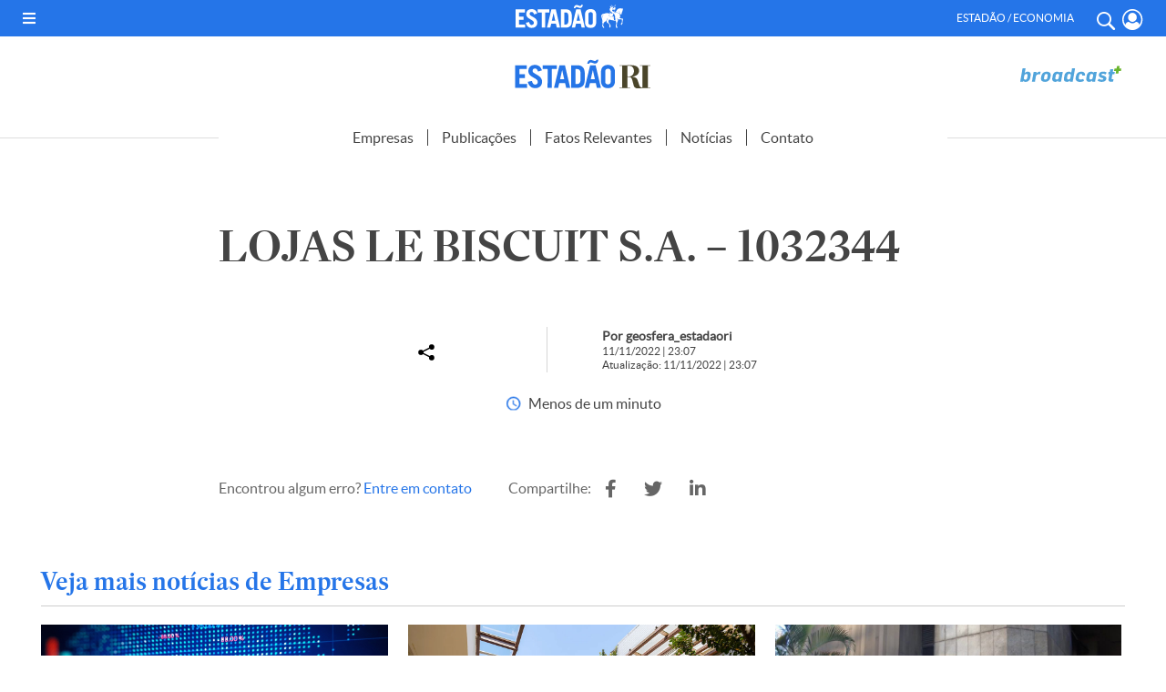

--- FILE ---
content_type: application/javascript; charset=utf-8
request_url: https://fundingchoicesmessages.google.com/f/AGSKWxXPVzraZXmH_qqzkyVX_-JGHkgMQUoeckH7qsVmZk1mDwjNi7-kWki90KSELyeRAy6mHXdHqX2upxuH2BmaJ-5t-hCWz3GJiKw5hMbi93_LDkIuDleScjko0eUVGMdkTALhaCaGZLTNhVDNAFDB-oX7m1LWxq2OntPl0UwXTajikFl7j66CSHIcIv4C/_/stats/?t_sid=zw-net.com/ad_rotator./xxxmatch_/468x60b.
body_size: -1290
content:
window['7c466a0c-d1a5-4113-b542-0906e590ab89'] = true;